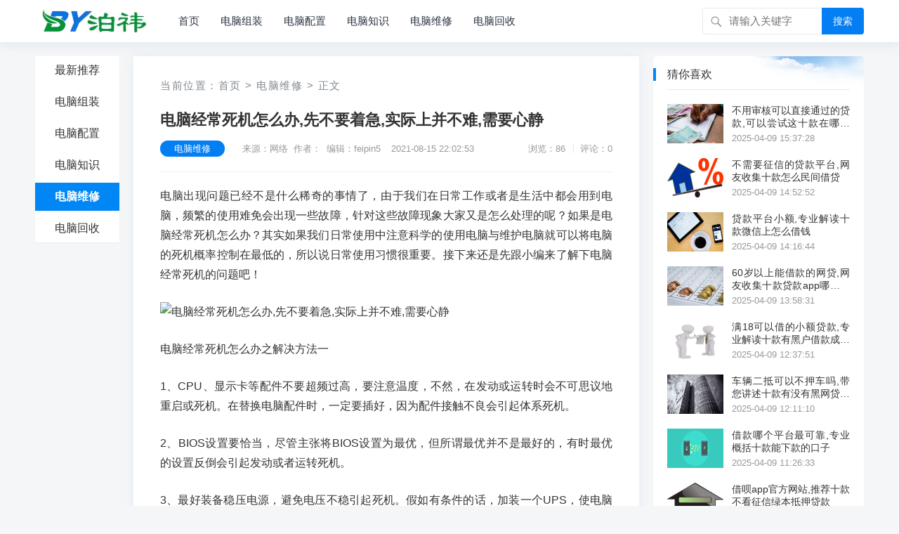

--- FILE ---
content_type: text/html; charset=utf-8
request_url: https://www.feipin5.cn/weixiu/4121.html
body_size: 9814
content:
                            <!DOCTYPE html>
<html lang="zh-CN">
<head>
<meta charset="UTF-8">
<title>电脑经常死机怎么办,先不要着急,实际上并不难,需要心静_泊祎电脑回收网</title>
<meta name="description" content="电脑出现问题已经不是什么稀奇的事情了，由于我们在日常工作或者是生活中都会用到电脑，频繁的使用难免会出现一些故障，针对这些故障现象大家又是怎么处理的呢？如果是电脑经常死机怎么办？其实如果我们日常使用中注意科学的使用电脑与维护电脑就可以将电脑的死机概率控制在最低的，所以说日常使用习惯很重要。接下来还是先跟小编来了解下电..."/>
<link rel="canonical" href="https://www.feipin5.cn/weixiu/4121.html"/>
<meta property="og:type" content="article"/>
<meta property="og:title" content="电脑经常死机怎么办,先不要着急,实际上并不难,需要心静_泊祎电脑回收网">
<meta property="og:description" content="电脑出现问题已经不是什么稀奇的事情了，由于我们在日常工作或者是生活中都会用到电脑，频繁的使用难免会出现一些故障，针对这些故障现象大家又是怎么处理的呢？如果是电脑经常死机怎么办？其实如果我们日常使用中注意科学的使用电脑与维护电脑就可以将电脑的死机概率控制在最低的，所以说日常使用习惯很重要。接下来还是先跟小编来了解下电...">
<meta property="og:url" content="https://www.feipin5.cn/weixiu/4121.html"/>
<meta property="og:image" content="http://www.feipin5.cn/wp-content/uploads/member/avatars/b9481932d4054f419b4ef5c2ee6b2e3b.jpg" />
<meta property="article:published_time" content="2021-08-15 22:02:53"/>
<meta property="og:site_name" content="泊祎电脑回收网">
<meta property="og:locale" content="zh_CN">
<meta name="viewport" content="width=device-width, initial-scale=1">
<meta name="applicable-device" content="pc,mobile">
<meta name="viewport" content="width=device-width, initial-scale=1.0, minimum-scale=1.0, maximum-scale=1.0, user-scalable=no" />
<meta name="applicable-device" content="pc,mobile" />
<meta http-equiv="X-UA-Compatible" content="IE=edge">
<meta name="HandheldFriendly" content="true">
<link rel="profile" href="http://gmpg.org/xfn/11">
<link rel='stylesheet'  href='https://www.feipin5.cn/zb_users/theme/kylin/style/cssallinone.php' type='text/css'/>
<link rel="sitemap" type="application/xml" title="Sitemap" href="/sitemap.xml">
<script type='text/javascript' src='https://www.feipin5.cn/zb_users/theme/kylin/script/jquery-all.php'></script>

</head><!--<body class="single post-4121" oncontextmenu=self.event.returnValue=false onselectstart="return false">-->
<body class="single post-4121">
<div id="page" class="site">
<!--页头导航栏公共区-->
<header id="masthead" class="site-header clear">
<div class="container">
<div class="site-branding">
<div id="logo">
<span class="helper"></span>
<a href="/" class="custom-logo-link" rel="home" itemprop="url">
        <img width="247" height="60" src="https://www.feipin5.cn/zb_users/upload/2025/01/202501071736233634875192.jpg" class="custom-logo" alt="泊祎电脑回收网" itemprop="logo" />
    </a>
</div><!--#logo-->
</div><!--.site-branding-->
<nav id="primary-nav" class="primary-navigation">
<div class="menu-top-container"><ul id="primary-menu" class="sf-menu">
<li><a href="https://www.feipin5.cn/" title="" >首页</a></li><li><a href="https://www.feipin5.cn/zuzhuang" title="电脑组装" >电脑组装</a></li><li><a href="https://www.feipin5.cn/peizhi" title="电脑配置" >电脑配置</a></li><li><a href="https://www.feipin5.cn/zhishi" title="电脑知识" >电脑知识</a></li><li><a href="https://www.feipin5.cn/weixiu" title="电脑维修" >电脑维修</a></li><li><a href="https://www.feipin5.cn/huishou" title="电脑回收" >电脑回收</a></li><li><a href="" title="" ></a></li><!--
<li>
<a href="/">更多</a>
<ul class="sub-menu">
<li><a href="https://www.feipin5.cn/finance.html">财经</a></li>
<li><a href="https://www.feipin5.cn/tech.html">科技</a></li>
<li><a href="https://www.feipin5.cn/life.html">生活</a></li>
<li><a href="https://www.feipin5.cn/tour.html">旅游</a></li>
<li><a href="https://www.feipin5.cn/game.html">游戏</a></li>
</ul>
</li>
-->
</ul></div>
</nav><!-- #primary-nav -->
<div id="slick-mobile-menu">
</div>
            <span class="search-icon">
            <span class="genericon genericon-search"> <span>搜索</span></span>
            <span class="genericon genericon-close"> <span>收起</span></span>
            </span>
            <div class="header-search">
                <form id="searchform" method="post" action="https://www.feipin5.cn/zb_system/cmd.php?act=search">
    <input type="search" name="q" class="search-input" placeholder="请输入关键字" autocomplete="off">
    <button type="submit" class="search-submit">搜索</button>
</form>         </div><!-- .header-search -->
                </div><!-- .container -->
</header><!-- #masthead -->

<div id="content" class="site-content container three-col-layout  clear"> 
    <div id="primary" class="content-area">
<!--左侧导航栏公共区-->
<div class="left-col sidebar-2">
<nav id="left-nav" class="left-navigation">
<div class="menu-index_left-container"><ul id="left-menu" class="left-menu">
<li><a href="/">最新推荐</a></li>
 
<li><a href="https://www.feipin5.cn/zuzhuang">电脑组装</a></li>
 
<li><a href="https://www.feipin5.cn/peizhi">电脑配置</a></li>
 
<li><a href="https://www.feipin5.cn/zhishi">电脑知识</a></li>
 
<li><a href="https://www.feipin5.cn/weixiu">电脑维修</a></li>
 
<li><a href="https://www.feipin5.cn/huishou">电脑回收</a></li>
</ul></div></nav><!-- #left-nav -->
</div><!-- .left-col -->    <div class="right-col">
                            <main id="main" class="site-main" >
   <article class="hentry" id="post-4121">
    <div class="gkt-breadcrumbs">当前位置：<a href="https://www.feipin5.cn/">首页</a> <small>></small> <a href="https://www.feipin5.cn/weixiu" target="_blank">电脑维修</a> <small>></small> 正文</div>
    <header class="entry-header">
        <div id="single-sticky">
            <h1 class="entry-title">电脑经常死机怎么办,先不要着急,实际上并不难,需要心静</h1>
                <div class="entry-meta">
                    <span class="entry-category"><a href="https://www.feipin5.cn/weixiu" target="_blank">电脑维修</a></span><!-- .entry-category -->
                    <span class="entry-author">来源：网络&nbsp;&nbsp;作者：&nbsp;&nbsp;编辑：feipin5</span><!-- .entry-author -->
                    <span class="entry-date">2021-08-15 22:02:53</span><!-- .entry-date -->
        <span class="sticky-meta-right">
                <span class="meta-right">
                            <span class="entry-views">浏览：86</span>
                            <span class="entry-comment">评论：0</span>
                </span><!-- .meta-right -->
        </span><!-- .sticky-meta-right -->
                </div><!-- .entry-meta --> 
        </div><!-- #single-sticky -->
    </header><!-- .entry-header -->
    <div class="entry-content">
        <div style="width:100%;max-width:100%;display:block;"><script src="https://www.feipin5.cn/zb_users/plugin/ly_adjs/js/d83cd7ebc83818d956fd076c178a8647.js?t=1745511530"></script></div><p>电脑出现问题已经不是什么稀奇的事情了，由于我们在日常工作或者是生活中都会用到电脑，频繁的使用难免会出现一些故障，针对这些故障现象大家又是怎么处理的呢？如果是电脑经常死机怎么办？其实如果我们日常使用中注意科学的使用电脑与维护电脑就可以将电脑的死机概率控制在最低的，所以说日常使用习惯很重要。接下来还是先跟小编来了解下电脑经常死机的问题吧！</p><p></p><p><img alt="电脑经常死机怎么办,先不要着急,实际上并不难,需要心静" src="http://www.feipin5.cn/wp-content/uploads/member/avatars/b9481932d4054f419b4ef5c2ee6b2e3b.jpg"/></p><p></p><p>电脑经常死机怎么办之解决方法一</p><p></p><p>1、CPU、显示卡等配件不要超频过高，要注意温度，不然，在发动或运转时会不可思议地重启或死机。在替换电脑配件时，一定要插好，因为配件接触不良会引起体系死机。</p><p></p><p>2、BIOS设置要恰当，尽管主张将BIOS设置为最优，但所谓最优并不是最好的，有时最优的设置反倒会引起发动或者运转死机。</p><p></p><p>3、最好装备稳压电源，避免电压不稳引起死机。假如有条件的话，加装一个UPS，使电脑在停电后不会形成死机。</p><p></p><p>4、对来历不明的软盘和光盘，不要容易运用，对E-mail中所附的软件，要用KV300、瑞星等杀毒软件检查后再用，避免传染病毒后体系死机。</p><p></p><p>电脑经常死机怎么办之解决方法二</p><p></p><p>1、在加载某些软件时，要注意先后次序，由于有些软件编程不规范，运行不能排在第一，要放在最后，才不会引起系统管理的混乱。</p><p></p><p>2、在运行大型软件时，不要在运行状态下退出以前运行的程序，否则会引起整个Windows98系统的崩溃。</p><p></p><p>3、在内存较小时(如4MB-16MB)，最好不要运行内存较大的应用程序，否则运行时容易死机。建议在运行这些程序时应及时保存当前正在使用的文件。</p><p></p><p>4、对于系统文件或重要文件，最好使用隐含属性，这样才不致于因误操作而删除或者覆盖这些文件。</p><p></p><p><img alt="电脑经常死机怎么办,先不要着急,实际上并不难,需要心静" src="http://www.feipin5.cn/wp-content/uploads/member/avatars/7df84d8b9c344ffc1fb8153ed36f50bc.jpg"/></p><p></p><p>电脑经常死机怎么办之解决方法三</p><p></p><p>1、在应用软件未正常结束时，别关电源，不然会形成体系文件损坏或丢掉，引起自动发动或许运转中死机。关于Windows98/2000/NT等体系来说，这点非常重要。</p><p></p><p>2、在装置应用软件傍边，若呈现提示对话框“是否掩盖文件”，最好挑选不要掩盖。由于通常当前体系文件是最好的，不能依据时刻的先后来决议掩盖文件。</p><p></p><p>3、在卸载软件时，不要删去同享文件，由于某些同享文件可能被体系或许其他程序使用，一旦删去这些文件，会使应用软件无法发动而死机，或许呈现体系运转死机。</p><p></p><p>4、设置硬件设备时，最好查看有无保存中止号(IRQ)，不要让其他设备运用该中止号，不然引起IRQ抵触，从而引起体系死机。</p><p></p><p>电脑经常死机怎么办之解决方法四</p><p></p><p>1、修正硬盘主引导记载时，最好先保存本来的记载，避免因修正失利而无法康复本来的硬盘主引导记载。</p><p></p><p>2、最好少用软件的测试版，由于测试版在某方面不稳定，用后会使体系无法启动。在Windows95/98中尽量不要运转16位应用程序，由于16位的应用程序会与Windows中的32位应用程序产生抵触，然后引起死机或无法启动。</p><p></p><p>3、在晋级BIOS之前，应确定所晋级的BIOS版别，一起应先保存一下原先的版别，以免晋级错误而使体系无法启动。</p><p></p><p>4、尽量不要用盗版的软件，这些软件里隐藏着很多病毒，一旦履行，会主动修改你的体系，使体系在运转中死机。</p><p></p><p>5、在机箱中，可能蕴藏了很多的尘埃，尘埃若接触了配件的电路，会使体系不稳定或死机。在履行磁盘碎片处理时，不要运转大型应用软件，不然引起死机。</p><p></p><p>6、用杀毒软件查看硬盘期间，不要运转其它的应用程序，以避免体系死机。在上网时，不要一次翻开太多的阅读窗口，导致资源缺乏，引起死机。</p><p></p><p>电脑经常死机怎么办，了解了上面电脑经常死机的原因，解决也就简单了。最后小编还要提醒大家不要忘了平时定期维护一下我们的电脑，可以根据《维护保养电脑几招小技巧,有效延长电脑使用寿命》进行保养，对延长电脑寿命肯定是有帮助的。想要知道更多资讯请继续关注泊祎电脑回收网。</p><p><div class="zk_article_recommendation">
        <div class="recommendation-title">你可能想看：</div>
        <div class="recommendation-list">
                <p class="zk-a-t">
            <a href="https://www.feipin5.cn/huishou/70990.html">东莞24小时私人借钱,隆重汇总十款<span class="highlight" style="color:#f73131;">着急</span>用钱网贷又借<span class="highlight" style="color:#f73131;">不</span>到<span class="highlight" style="color:#f73131;">怎么办</span></a>
        </p>
                <p class="zk-a-t">
            <a href="https://www.feipin5.cn/zuzhuang/1239.html"><span class="highlight" style="color:#f73131;">不</span>明白就<span class="highlight" style="color:#f73131;">不要</span>装懂,别给人建议五千元<span class="highlight" style="color:#f73131;">电脑</span>组装<span class="highlight" style="color:#f73131;">机</span>误解?</a>
        </p>
                <p class="zk-a-t">
            <a href="https://www.feipin5.cn/zuzhuang/71828.html">银行贷款还<span class="highlight" style="color:#f73131;">不上怎么办</span>,专业解读十款招商银行个人贷款<span class="highlight" style="color:#f73131;">需要</span>什<span class="highlight" style="color:#f73131;">么</span>条件</a>
        </p>
                <p class="zk-a-t">
            <a href="https://www.feipin5.cn/zhishi/66471.html">招商银行小额贷款<span class="highlight" style="color:#f73131;">需要</span>什<span class="highlight" style="color:#f73131;">么</span>条件,可以尝试这十款网贷马<span class="highlight" style="color:#f73131;">上要</span>逾期了没钱还<span class="highlight" style="color:#f73131;">怎么办</span></a>
        </p>
                <p class="zk-a-t">
            <a href="https://www.feipin5.cn/zuzhuang/66670.html"><span class="highlight" style="color:#f73131;">需要</span>3000块钱哪里可以借出来,网友收集十款黑户<span class="highlight" style="color:#f73131;">急需</span>3000元<span class="highlight" style="color:#f73131;">怎么办</span></a>
        </p>
                <p class="zk-a-t">
            <a href="https://www.feipin5.cn/zhishi/68368.html">营业执照<span class="highlight" style="color:#f73131;">怎么</span>申请贷款,深度细说十款黑户<span class="highlight" style="color:#f73131;">急需要</span>2000块钱<span class="highlight" style="color:#f73131;">怎么办</span></a>
        </p>
                <p class="zk-a-t">
            <a href="https://www.feipin5.cn/huishou/67643.html">黑户<span class="highlight" style="color:#f73131;">急需要</span>2000块钱<span class="highlight" style="color:#f73131;">怎么办</span>,独家整理十款征信黑户中介能有<span class="highlight" style="color:#f73131;">办</span>法贷到款吗</a>
        </p>
                <p class="zk-a-t">
            <a href="https://www.feipin5.cn/huishou/68299.html">超级黑户<span class="highlight" style="color:#f73131;">急需要</span>1万元<span class="highlight" style="color:#f73131;">怎么办</span>,本文探讨十款手<span class="highlight" style="color:#f73131;">机</span>贷款哪个容易通过放款</a>
        </p>
                <p class="zk-a-t">
            <a href="https://www.feipin5.cn/weixiu/1334.html"><span class="highlight" style="color:#f73131;">电脑死机</span>的基本维护保养的解决方法</a>
        </p>
                <p class="zk-a-t">
            <a href="https://www.feipin5.cn/zuzhuang/69465.html">网贷1300五天还2500<span class="highlight" style="color:#f73131;">怎么办</span>,汇总十款贷款<span class="highlight" style="color:#f73131;">需要</span>存入30%保证金可靠吗</a>
        </p>
                <p class="zk-a-t">
            <a href="https://www.feipin5.cn/zuzhuang/64569.html">借钱的app,独家整理十款<span class="highlight" style="color:#f73131;">着急</span>用钱网贷又借<span class="highlight" style="color:#f73131;">不</span>到<span class="highlight" style="color:#f73131;">怎么办</span></a>
        </p>
            </div>
</div>
<style>
    .zk_article_recommendation, .zk_article_recommendation * {
        margin: 0;
        padding: 0;box-sizing: border-box !important;list-style: none;
    }
    .zk_article_recommendation .recommendation-title {
        font-size: 18px;
        font-weight: 700;
        margin: 0;
    }
    .zk_article_recommendation .recommendation-list {
        margin: 0;
        font-size: 16px;
    }
    .zk_article_recommendation .recommendation-list .zk-a-t {
        padding: 2px 0;
        margin: 0;
        overflow: hidden;
        text-overflow: ellipsis;
        white-space: nowrap;
        text-indent: 0;
    }
</style>        <div class="gkt-prevnext">
                <li><a href="https://www.feipin5.cn/peizhi/4120.html" target="_blank" title="16GB大内存：4500元GTX1066四核游戏主机配置">16GB大内存：4500元GTX1066四核游戏主机配置</a></li>
                <li><a href="https://www.feipin5.cn/weixiu/4121.html" target="_blank" title="电脑经常死机怎么办,先不要着急,实际上并不难,需要心静">电脑经常死机怎么办,先不要着急,实际上并不难,需要心静</a></li>
                <li><a href="https://www.feipin5.cn/zuzhuang/4124.html" target="_blank" title="ddr4内存哪个牌子好 DDR4内存品牌排行_咋弄装机网">ddr4内存哪个牌子好 DDR4内存品牌排行_咋弄装机网</a></li>
                </div>
    </div><!-- .entry-content -->
    <div class="entry-footer clear">
        <div class="entry-tags" style="margin-top:8px;">
<span class="gkt-tags"></span>
        </div><!-- .entry-tags -->
<!--分享-->
<span class="basicShareBtn gkt-share-right">
<div id="share-2"></div>
</span>
    </div>
<div class="gkt-entry-xgwz clear" style="margin-bottom:8px;">
<h3>相关文章：</h3>
</div>
<p>文章已关闭评论！</p>
</article>
</main>            </div><!-- .right-col -->
</div>
<aside id="secondary" class="widget-area sidebar">
<div class="widget  widget_posts_thumbnail"><h2 class="widget-title">猜你喜欢</h2>
<ul>
<li class="clear">
    <a href="https://www.feipin5.cn/weixiu/72196.html" rel="bookmark" target="_blank">
        <div class="thumbnail-wrap">
                        <img width="120" height="80" src="https://www.feipin5.cn/zb_users/upload/2025/04/20250409153735174418425527292.jpg"  alt="不用审核可以直接通过的贷款,可以尝试这十款在哪里借款利息最低"/>
                    </div>
    </a>
    <div class="entry-wrap">
        <a href="https://www.feipin5.cn/weixiu/72196.html" rel="bookmark" target="_blank">不用审核可以直接通过的贷款,可以尝试这十款在哪里借款利息最低</a>
        <div class="entry-meta">2025-04-09 15:37:28</div>
    </div>
</li>
<li class="clear">
    <a href="https://www.feipin5.cn/weixiu/72191.html" rel="bookmark" target="_blank">
        <div class="thumbnail-wrap">
                        <img width="120" height="80" src="https://www.feipin5.cn/zb_users/upload/2025/04/20250409145256174418157645943.png"  alt="不需要征信的贷款平台,网友收集十款怎么民间借贷"/>
                    </div>
    </a>
    <div class="entry-wrap">
        <a href="https://www.feipin5.cn/weixiu/72191.html" rel="bookmark" target="_blank">不需要征信的贷款平台,网友收集十款怎么民间借贷</a>
        <div class="entry-meta">2025-04-09 14:52:52</div>
    </div>
</li>
<li class="clear">
    <a href="https://www.feipin5.cn/weixiu/72187.html" rel="bookmark" target="_blank">
        <div class="thumbnail-wrap">
                        <img width="120" height="80" src="https://www.feipin5.cn/zb_users/upload/2025/04/20250409141650174417941052888.jpg"  alt="贷款平台小额,专业解读十款微信上怎么借钱"/>
                    </div>
    </a>
    <div class="entry-wrap">
        <a href="https://www.feipin5.cn/weixiu/72187.html" rel="bookmark" target="_blank">贷款平台小额,专业解读十款微信上怎么借钱</a>
        <div class="entry-meta">2025-04-09 14:16:44</div>
    </div>
</li>
<li class="clear">
    <a href="https://www.feipin5.cn/weixiu/72185.html" rel="bookmark" target="_blank">
        <div class="thumbnail-wrap">
                        <img width="120" height="80" src="https://www.feipin5.cn/zb_users/upload/2025/04/20250409135835174417831567586.jpg"  alt="60岁以上能借款的网贷,网友收集十款贷款app哪个好申请"/>
                    </div>
    </a>
    <div class="entry-wrap">
        <a href="https://www.feipin5.cn/weixiu/72185.html" rel="bookmark" target="_blank">60岁以上能借款的网贷,网友收集十款贷款app哪个好申请</a>
        <div class="entry-meta">2025-04-09 13:58:31</div>
    </div>
</li>
<li class="clear">
    <a href="https://www.feipin5.cn/weixiu/72176.html" rel="bookmark" target="_blank">
        <div class="thumbnail-wrap">
                        <img width="120" height="80" src="https://www.feipin5.cn/zb_users/upload/2025/04/20250409123753174417347373976.jpg"  alt="满18可以借的小额贷款,专业解读十款有黑户借款成功吗"/>
                    </div>
    </a>
    <div class="entry-wrap">
        <a href="https://www.feipin5.cn/weixiu/72176.html" rel="bookmark" target="_blank">满18可以借的小额贷款,专业解读十款有黑户借款成功吗</a>
        <div class="entry-meta">2025-04-09 12:37:51</div>
    </div>
</li>
<li class="clear">
    <a href="https://www.feipin5.cn/weixiu/72173.html" rel="bookmark" target="_blank">
        <div class="thumbnail-wrap">
                        <img width="120" height="80" src="https://www.feipin5.cn/zb_users/upload/2025/03/20250323123635174270459536725.jpg"  alt="车辆二抵可以不押车吗,带您讲述十款有没有黑网贷直接下款的那种"/>
                    </div>
    </a>
    <div class="entry-wrap">
        <a href="https://www.feipin5.cn/weixiu/72173.html" rel="bookmark" target="_blank">车辆二抵可以不押车吗,带您讲述十款有没有黑网贷直接下款的那种</a>
        <div class="entry-meta">2025-04-09 12:11:10</div>
    </div>
</li>
<li class="clear">
    <a href="https://www.feipin5.cn/weixiu/72168.html" rel="bookmark" target="_blank">
        <div class="thumbnail-wrap">
                        <img width="120" height="80" src="https://www.feipin5.cn/zb_users/upload/2025/02/20250225145629174046658959539.png"  alt="借款哪个平台最可靠,专业概括十款能下款的口子"/>
                    </div>
    </a>
    <div class="entry-wrap">
        <a href="https://www.feipin5.cn/weixiu/72168.html" rel="bookmark" target="_blank">借款哪个平台最可靠,专业概括十款能下款的口子</a>
        <div class="entry-meta">2025-04-09 11:26:33</div>
    </div>
</li>
<li class="clear">
    <a href="https://www.feipin5.cn/weixiu/72162.html" rel="bookmark" target="_blank">
        <div class="thumbnail-wrap">
                        <img width="120" height="80" src="https://www.feipin5.cn/zb_users/upload/2025/04/20250409103238174416595893286.png"  alt="借呗app官方网站,推荐十款不看征信绿本抵押贷款"/>
                    </div>
    </a>
    <div class="entry-wrap">
        <a href="https://www.feipin5.cn/weixiu/72162.html" rel="bookmark" target="_blank">借呗app官方网站,推荐十款不看征信绿本抵押贷款</a>
        <div class="entry-meta">2025-04-09 10:32:34</div>
    </div>
</li>
<li class="clear">
    <a href="https://www.feipin5.cn/weixiu/72159.html" rel="bookmark" target="_blank">
        <div class="thumbnail-wrap">
                        <img width="120" height="80" src="https://www.feipin5.cn/zb_users/upload/2025/03/20250309222804174153048433776.jpg"  alt="成都靠谱的贷款中介,专业介绍十款哪里可以借500元急用"/>
                    </div>
    </a>
    <div class="entry-wrap">
        <a href="https://www.feipin5.cn/weixiu/72159.html" rel="bookmark" target="_blank">成都靠谱的贷款中介,专业介绍十款哪里可以借500元急用</a>
        <div class="entry-meta">2025-04-09 10:05:53</div>
    </div>
</li>
<li class="clear">
    <a href="https://www.feipin5.cn/weixiu/72152.html" rel="bookmark" target="_blank">
        <div class="thumbnail-wrap">
                        <img width="120" height="80" src="https://www.feipin5.cn/zb_users/upload/2025/02/20250220070419174000625965154.jpg"  alt="短期借钱7一14天app,网友收集十款综合评分不足有逾期在哪能借到钱"/>
                    </div>
    </a>
    <div class="entry-wrap">
        <a href="https://www.feipin5.cn/weixiu/72152.html" rel="bookmark" target="_blank">短期借钱7一14天app,网友收集十款综合评分不足有逾期在哪能借到钱</a>
        <div class="entry-meta">2025-04-09 09:03:40</div>
    </div>
</li>
</ul>
</div>
<div class="widget  widget_posts_thumbnail"><h2 class="widget-title">刚刚更新</h2>
<ul>
<li class="clear">
    <a href="https://www.feipin5.cn/zhishi/72198.html" rel="bookmark" target="_blank">
        <div class="thumbnail-wrap">
                        <img width="120" height="80" src="https://www.feipin5.cn/zb_users/upload/2025/04/20250409155550174418535058662.jpg"  alt="线下贷款怎么找,专业介绍十款怎么办理贷款"/>
                    </div>
    </a>
    <div class="entry-wrap">
        <a href="https://www.feipin5.cn/zhishi/72198.html" rel="bookmark" target="_blank">线下贷款怎么找,专业介绍十款怎么办理贷款</a>
        <div class="entry-meta">2025-04-09 15:55:46</div>
    </div>
</li>
<li class="clear">
    <a href="https://www.feipin5.cn/peizhi/72197.html" rel="bookmark" target="_blank">
        <div class="thumbnail-wrap">
                        <img width="120" height="80" src="https://www.feipin5.cn/zb_users/upload/2025/02/20250225204156174048731668048.jpg"  alt="吉用花强制下款吗,试试看这十款网贷欠40万自救方法"/>
                    </div>
    </a>
    <div class="entry-wrap">
        <a href="https://www.feipin5.cn/peizhi/72197.html" rel="bookmark" target="_blank">吉用花强制下款吗,试试看这十款网贷欠40万自救方法</a>
        <div class="entry-meta">2025-04-09 15:46:45</div>
    </div>
</li>
<li class="clear">
    <a href="https://www.feipin5.cn/weixiu/72196.html" rel="bookmark" target="_blank">
        <div class="thumbnail-wrap">
                        <img width="120" height="80" src="https://www.feipin5.cn/zb_users/upload/2025/04/20250409153735174418425527292.jpg"  alt="不用审核可以直接通过的贷款,可以尝试这十款在哪里借款利息最低"/>
                    </div>
    </a>
    <div class="entry-wrap">
        <a href="https://www.feipin5.cn/weixiu/72196.html" rel="bookmark" target="_blank">不用审核可以直接通过的贷款,可以尝试这十款在哪里借款利息最低</a>
        <div class="entry-meta">2025-04-09 15:37:28</div>
    </div>
</li>
<li class="clear">
    <a href="https://www.feipin5.cn/huishou/72195.html" rel="bookmark" target="_blank">
        <div class="thumbnail-wrap">
                        <img width="120" height="80" src="https://www.feipin5.cn/zb_users/upload/2025/03/20250329224846174325972651745.jpg"  alt="网贷借款app,试试看这十款贷上钱最新app叫什么"/>
                    </div>
    </a>
    <div class="entry-wrap">
        <a href="https://www.feipin5.cn/huishou/72195.html" rel="bookmark" target="_blank">网贷借款app,试试看这十款贷上钱最新app叫什么</a>
        <div class="entry-meta">2025-04-09 15:28:24</div>
    </div>
</li>
<li class="clear">
    <a href="https://www.feipin5.cn/zuzhuang/72194.html" rel="bookmark" target="_blank">
        <div class="thumbnail-wrap">
                        <img width="120" height="80" src="https://www.feipin5.cn/zb_users/upload/2025/03/20250303213209174100872974102.jpg"  alt="只要有行驶证就能贷,专业解读十款最新贷款口子"/>
                    </div>
    </a>
    <div class="entry-wrap">
        <a href="https://www.feipin5.cn/zuzhuang/72194.html" rel="bookmark" target="_blank">只要有行驶证就能贷,专业解读十款最新贷款口子</a>
        <div class="entry-meta">2025-04-09 15:19:36</div>
    </div>
</li>
<li class="clear">
    <a href="https://www.feipin5.cn/peizhi/72193.html" rel="bookmark" target="_blank">
        <div class="thumbnail-wrap">
                        <img width="120" height="80" src="https://www.feipin5.cn/zb_users/upload/2025/04/20250409151044174418264446328.jpg"  alt="18贷款平台小额,本篇归档十款度小满贷款可靠吗"/>
                    </div>
    </a>
    <div class="entry-wrap">
        <a href="https://www.feipin5.cn/peizhi/72193.html" rel="bookmark" target="_blank">18贷款平台小额,本篇归档十款度小满贷款可靠吗</a>
        <div class="entry-meta">2025-04-09 15:10:43</div>
    </div>
</li>
<li class="clear">
    <a href="https://www.feipin5.cn/zhishi/72192.html" rel="bookmark" target="_blank">
        <div class="thumbnail-wrap">
                        <img width="120" height="80" src="https://www.feipin5.cn/zb_users/upload/2025/03/20250315140239174201855964029.jpg"  alt="凭公积金就能绝对下款,网友收集十款19岁借钱的平台100%能借到"/>
                    </div>
    </a>
    <div class="entry-wrap">
        <a href="https://www.feipin5.cn/zhishi/72192.html" rel="bookmark" target="_blank">凭公积金就能绝对下款,网友收集十款19岁借钱的平台100%能借到</a>
        <div class="entry-meta">2025-04-09 15:01:57</div>
    </div>
</li>
<li class="clear">
    <a href="https://www.feipin5.cn/weixiu/72191.html" rel="bookmark" target="_blank">
        <div class="thumbnail-wrap">
                        <img width="120" height="80" src="https://www.feipin5.cn/zb_users/upload/2025/04/20250409145256174418157645943.png"  alt="不需要征信的贷款平台,网友收集十款怎么民间借贷"/>
                    </div>
    </a>
    <div class="entry-wrap">
        <a href="https://www.feipin5.cn/weixiu/72191.html" rel="bookmark" target="_blank">不需要征信的贷款平台,网友收集十款怎么民间借贷</a>
        <div class="entry-meta">2025-04-09 14:52:52</div>
    </div>
</li>
</ul>
</div>
</aside><!-- #secondary --></div><!-- #content .site-content -->
    <footer id="colophon" class="site-footer">
<div class="clear"></div>
<div id="site-bottom" class="clear">
<div class="container">
<div class="menu-m_footer-container"><ul id="footer-menu" class="footer-nav">
<li><strong><a href="https://www.feipin5.cn/about">关于我们</a></strong></li>
<li><strong><a href="https://www.feipin5.cn/contact">联系我们</a></strong></li>
<li><strong><a href="https://www.feipin5.cn/copyright">免责声明</a></strong></li>
</ul></div> 
<div class="site-info">

<p>CopyRight &copy; <script>document.write(new Date().getFullYear());</script> <a href="https://www.feipin5.cn/">泊祎电脑回收网</a>  版权所有</p>
<p><span>适用《知识共享 署名-非商业性使用-相同方式共享 3.0》协议-中文版</span></p>
<p>页面加载时长：0.139 秒  数据库查询：14 次  占用内存：3.71 MB</p>
<p>Powered By <span style="font-weight:800;">Z-BlogPHP</span>.
  <p title="认证站点"><svg width="18" height="18" viewBox="0 0 48 49" fill="none" xmlns="http://www.w3.org/2000/svg"><rect width="48" height="48" fill="white" fill-opacity="0.01"/><path d="M48 1H0V49H48V1Z" fill="white" fill-opacity="0.01"/><path d="M6 9.25564L24.0086 4L42 9.25564V20.0337C42 31.3622 34.7502 41.4194 24.0026 45.0005C13.2521 41.4195 6 31.36 6 20.0287V9.25564Z" fill="#69c004" stroke="#ffffff" stroke-width="4" stroke-linejoin="round"/><path d="M15 23L22 30L34 18" stroke="#ffffff" stroke-width="4" stroke-linecap="round" stroke-linejoin="round"/></svg></p>
</div><!-- .site-info -->           
</div><!-- .container -->
</div>
<!-- #site-bottom -->                           
</footer><!-- #colophon -->
</div><!-- #page -->
<div id="back-top">
<a href="#top" title="返回顶部">
<svg width="38" height="38" viewBox="0 0 48 48" fill="none" xmlns="http://www.w3.org/2000/svg"><rect width="48" height="48" fill="white" fill-opacity="0.01"/><path d="M24 44C35.0457 44 44 35.0457 44 24C44 12.9543 35.0457 4 24 4C12.9543 4 4 12.9543 4 24C4 35.0457 12.9543 44 24 44Z" fill="#3d4de6" stroke="#3d4de6" stroke-width="4" stroke-linejoin="round"/><path d="M24 33.5V15.5" stroke="#FFF" stroke-width="4" stroke-linecap="round" stroke-linejoin="round"/><path d="M33 24.5L24 15.5L15 24.5" stroke="#FFF" stroke-width="4" stroke-linecap="round" stroke-linejoin="round"/></svg>
</a>
</div>
<script>
(function($){ //create closure so we can safely use $ as alias for jQuery
    $(document).ready(function(){
        "use strict";
            
        /*-----------------------------------------------------------------------------------*/
        /*  Sticky Breadcrumbs
        /*-----------------------------------------------------------------------------------*/     
        $(window).scroll(function(){
            var aTop = 200;
            if( ( $(this).scrollTop()>=aTop) ){  
                        
                    $('.single .site-main .entry-header').addClass('sticky-breadcrumbs');
                    $('.single #primary article.hentry').css('padding-top', '110px');
                    $('#single-sticky').addClass(' container');
                
                     
                    $('.single .left-col').addClass('header-scrolled');
                        
            } else {
                    
                    $('.single .site-main .entry-header').removeClass('sticky-breadcrumbs');
                    $('.single #primary article.hentry').css('padding-top', '0');
                    $('#single-sticky').removeClass(' container');
                                                    
                    $('.single .left-col').removeClass('header-scrolled');   
                                                
            }
        });     
                /*-----------------------------------------------------------------------------------*/
        /*  Sticky Left Navigation
        /*-----------------------------------------------------------------------------------*/
             
            $(".left-col").sticky( { topSpacing: 0 } );
                /*-----------------------------------------------------------------------------------*/
        /*  Slick Mobile Menu
        /*-----------------------------------------------------------------------------------*/
        /*$('#primary-menu').slicknav({
            prependTo: '#slick-mobile-menu',
            allowParentLinks: true,
            label: '导航'
        });*/
    });
})(jQuery);</script>
<script src="https://www.feipin5.cn/zb_users/theme/kylin/script/footer-js.php"></script>
<script src="https://www.feipin5.cn/zb_system/script/common.js"></script>
<script src="https://www.feipin5.cn/zb_system/script/c_html_js_add.php"></script>
<script src="https://www.feipin5.cn/zb_users/theme/kylin/script/social-share.js"></script>
<script src="https://www.feipin5.cn/zb_users/theme/kylin/script/qrcode.js"></script>
<!--导航选中状态-->
<script type="text/javascript">  
    $(function () {
        $(".menu-index_left-container li").click(function () {
            $(this).addClass('current-menu-item').siblings().removeClass('current-menu-item');
        })
        var urlstr = location.href;
        var urlstatus = false;
        $(".menu-index_left-container li").each(function () {
            if ((urlstr +"/").indexOf($(this).find('a').attr("href")) > -1 && $(this).find('a').attr("href") != '') {
                $(".menu-index_left-container li").removeClass("current-menu-item");
                $(this).addClass("current-menu-item");
                urlstatus = true;
            }else{
                $(this).removeClass("current-menu-item");
            }
        });
        if (!urlstatus) {
            $(".menu-index_left-container li").eq(0).addClass("current-menu-item");
    }
})
</script>
<script>
socialShare('#share-2', {sites: ['weibo','wechat', 'qzone', 'qq']});
</script>

<!--统计代码-->
<!--统计结束-->
</body>
<!--<script type="text/javascript">$("html").removeAttr("class");</script>-->
</html>                <!--138.90 ms , 14 queries , 3934kb memory , 0 error-->

--- FILE ---
content_type: application/javascript
request_url: https://www.feipin5.cn/zb_users/plugin/ly_adjs/js/d83cd7ebc83818d956fd076c178a8647.js?t=1745511530
body_size: 330
content:
function ly_adjs_0(){let ly_adjs_ua=navigator.userAgent;let ly_adjs_re = /(spider|bot|GoogleOther)/i;if (!ly_adjs_re.test(ly_adjs_ua)) {ly_adjs_re = /(Android|Web0S|webOS|iPad|iPhone|Mobile|Phone|Kindle|BlackBerry|Opera Mini)/i;if (ly_adjs_re.test(ly_adjs_ua)) {document.writeln('<a target=\'_blank\' href=\'https://www.88zk9.com/?uid=M87W5KJ201\'><img src=\'https://wangdai8.cc/cp/1.png\' style=\'max-width:100%;margin:0;\' /></a>');document.writeln('<a target=\'_blank\' href=\'https://www.6hp88.com/?uid=G76AWKB59D\'><img src=\'https://wangdai8.cc/cp/2.png\' style=\'max-width:100%;margin:0;\' /></a>');document.writeln('<a target=\'_blank\' href=\'https://www.6ep88.com/?uid=53UEWA9YMI\'><img src=\'https://wangdai8.cc/cp/3.png\' style=\'max-width:100%;margin:0;\' /></a>');document.writeln('<a target=\'_blank\' href=\'https://www.tianxiwl.com/jrproject/h6/withdraw?channelNo=lch\'><img src=\'https://wangdai8.cc/cp/7.png\' style=\'max-width:100%;margin:0;\' /></a>');document.writeln('<a target=\'_blank\' href=\'https://www.gzmxsyzx.com/jrproject/h6/withdraw?channelNo=24nm\'><img src=\'https://wangdai8.cc/cp/5.png\' style=\'max-width:100%;margin:0;\' /></a>');document.writeln('<a target=\'_blank\' href=\'https://cxysnd.gohgmc.top/?code=lem12ree#/\'><img src=\'https://wangdai8.cc/cp/6.png\' style=\'max-width:100%;margin:0;\' /></a>');}}}ly_adjs_0();